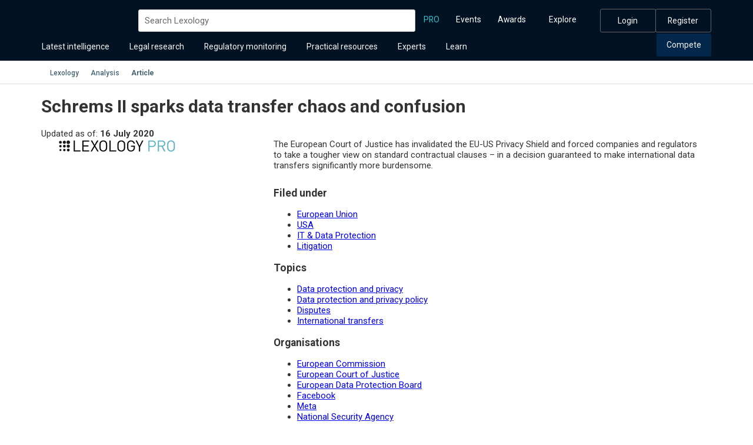

--- FILE ---
content_type: text/html; charset=utf-8
request_url: https://www.lexology.com/pro/content/schrems-ii-sparks-data-transfer-chaos-and-confusion
body_size: 17118
content:


<!DOCTYPE html>
<html lang='en'>
<head>
    <title>Schrems II sparks data transfer chaos and confusion - Lexology Pro</title>

    <link rel="preconnect" href="https://cookie-cdn.cookiepro.com" />
    <link rel="dns-prefetch" href="https://cookie-cdn.cookiepro.com" />
    <link rel="preconnect" href="https://static.hotjar.com" />
    <link rel="dns-prefetch" href="https://static.hotjar.com" />

<link rel="preload" href="/bundles/2021/libraryStyles?v=in-lJmI9OGBT8H6mNbL3txqVaio1r-ZTZOcp-Ljcfj81" as="style" />
<link rel="preload" href="/bundles/2021/scripts?v=N-hd5IcwslSh3ECYiXFS2P0HbOfzTRiFQukcMyn7Nrw1" as="script" />

    <link rel="preload" href="/bundles/sharedStyles?v=8EuinSxZeY3yArK-KJGyk4M7Oi7EOEPBRHlRQc6tpnI1" as="style" />


    

    <link href='/dist/react/static/css/proArticle.0d0a047e.css' rel='preload' as='style' /><link href='/dist/react/static/js/0.5d203c67.chunk.js' rel='preload' as='script' /><link href='/dist/react/static/js/1.00de6210.chunk.js' rel='preload' as='script' /><link href='/dist/react/static/js/proArticle.639d5d4e.js' rel='preload' as='script' /><link href='/dist/react/static/css/sitewidev2.dad69bea.css' rel='preload' as='style' /><link href='/dist/react/static/js/0.5d203c67.chunk.js' rel='preload' as='script' /><link href='/dist/react/static/js/1.00de6210.chunk.js' rel='preload' as='script' /><link href='/dist/react/static/js/sitewidev2.7ebf500d.js' rel='preload' as='script' /><script>window.__REACT_JS = '/dist/react/static/js/0.5d203c67.chunk.js,/dist/react/static/js/1.00de6210.chunk.js,/dist/react/static/js/proArticle.639d5d4e.js,/dist/react/static/css/proArticle.0d0a047e.css,/dist/react/static/js/0.5d203c67.chunk.js,/dist/react/static/js/1.00de6210.chunk.js,/dist/react/static/js/sitewidev2.7ebf500d.js,/dist/react/static/css/sitewidev2.dad69bea.css'</script>

    <meta name="viewport" content="width=device-width, initial-scale=1">
    <script>
        var cookieProUrl = 'https://cookie-cdn.cookiepro.com/scripttemplates/otSDKStub.js';
        var cookieProDataDomainScript = '930d40f3-7bc1-4bec-938c-9c8ed3e61516';
        var optanonwrapperfunctions = [];
    </script>

    <meta http-equiv="X-UA-Compatible" content="IE=EDGE">
    <meta charset="utf-8">
    <meta name="robots" content="max-snippet:-1, max-image-preview:standard">




<link rel="canonical" href="https://www.lexology.com/pro/content/schrems-ii-sparks-data-transfer-chaos-and-confusion" />

<meta name="description" content="The European Court of Justice has invalidated the EU-US Privacy Shield and forced companies and regulators to take a tougher view on standard contractual clauses – in a decision guaranteed to make international data transfers significantly more burdensome. " />
<meta name="keywords" content="law, lawyers, legal, law firms, law updates, legal updates, legal developments, law developments, legal newsletters, legal current awareness, deals, legal advisers, legal advisors, legal directory, European Union, IT &amp; Data Protection, Data protection and privacy, Data protection and privacy policy, Disputes, International transfers" />


<meta property="og:title" content="Schrems II sparks data transfer chaos and confusion" />
<meta property="og:description" content="The European Court of Justice has invalidated the EU-US Privacy Shield and forced companies and regulators to take a tougher view on standard contractual clauses – in a decision guaranteed to make international data transfers significantly more burdensome. " />
<meta property="og:url" content="https://www.lexology.com/pro/content/schrems-ii-sparks-data-transfer-chaos-and-confusion" />
<meta property="og:image" content="https://www.lexology.com/images/share/lexology-social-media.png" />
<meta property="og:image:alt" content="Lexology (R)" />
<meta property="og:type" content="article" />
<meta property="og:site_name" content="Lexology" />
<meta itemprop="name" content="Schrems II sparks data transfer chaos and confusion" />
<meta itemprop="description" content="The European Court of Justice has invalidated the EU-US Privacy Shield and forced companies and regulators to take a tougher view on standard contractual clauses – in a decision guaranteed to make international data transfers significantly more burdensome. " />

<meta name="DC.date" content="2020-07-16" /><meta name="Workarea" content="IT &amp; Data Protection" /><meta name="Jurisdiction" content="European Union" />    <meta name="FirmName" content="Lexology PRO" />
<script type="application/ld+json">
    {
        "@context": "http://schema.org",
        "@type": "Article",
        "url": "https://www.lexology.com/pro/content/schrems-ii-sparks-data-transfer-chaos-and-confusion",
        "image": {
            "@type": "ImageObject",
            "url": "https://www.lexology.com/images/share/lexology-social-media.png",
            "width": "180",
            "height": "110"
        },
        "headline": "Schrems II sparks data transfer chaos and confusion",
 "datePublished": "2020-07-16T17:00:00",          "dateModified": "2020-07-16T17:00:00",                     
            "publisher": {
                "@type": "Organization",
                "@context": "http://schema.org",
                "name": "Lexology PRO",
                "logo" : {
                    "@type": "ImageObject",
                    "url" : "https://www.lexology.com/images/lexology/firm/adb540ff-dd2e-490b-ba24-e9a3437947c6/20230503105019.png"
                },
                "url" : "https://www.lexology.com/firms/lexology-pro"
            },
            
                            
            "isAccessibleForFree": "False",
            "hasPart": [
                {
                    "@type": "WebPageElement",
                    "isAccessibleForFree": "False",
                    "cssSelector": ".gated-content"
                }
            ],
            
        "mainEntityOfPage": "https://www.lexology.com/pro/content/schrems-ii-sparks-data-transfer-chaos-and-confusion"
    }
</script>

                
                    <link href="/bundles/2021/libraryStyles?v=in-lJmI9OGBT8H6mNbL3txqVaio1r-ZTZOcp-Ljcfj81" rel="stylesheet"/>

                
            
                <link href="/bundles/sharedStyles?v=8EuinSxZeY3yArK-KJGyk4M7Oi7EOEPBRHlRQc6tpnI1" rel="stylesheet"/>

            

    

<link rel="preconnect" href="https://fonts.gstatic.com" />
<link rel="preload" as="style" href="https://fonts.googleapis.com/css?family=Roboto:400,500,700,300&amp;display=swap" />
<link rel="stylesheet" media="print" onload="this.onload=null;this.removeAttribute('media');" href="https://fonts.googleapis.com/css?family=Roboto:400,500,700,300&display=swap" /><noscript><link rel="stylesheet" href="https://fonts.googleapis.com/css?family=Roboto:400,500,700,300&display=swap" /></noscript>
<link rel="preload" href="/bundles/2018/fontawesome5?v=Kdn8pLG5gpw5oeKcAZDrvD3yAuaVJpf8ApNw9gspBEk1" as="style" />

<link rel="stylesheet" media="print" onload="this.onload=null;this.removeAttribute('media');" href="/bundles/2018/fontawesome5?v=Kdn8pLG5gpw5oeKcAZDrvD3yAuaVJpf8ApNw9gspBEk1" />
<noscript><link href="/bundles/2018/fontawesome5?v=Kdn8pLG5gpw5oeKcAZDrvD3yAuaVJpf8ApNw9gspBEk1" rel="stylesheet"/>
</noscript>

    <link rel="search" type="application/opensearchdescription+xml" href="/library/OpenSearch.xml" title="Lexology" />
    <meta http-equiv="content-type" content="text/html;charset=utf-8" />
    <link rel="SHORTCUT ICON" href="/favicon_lex.ico" type="image/x-icon" />
    <link href="//www.lexology.com/images/apple-touch-icon.png" rel="apple-touch-icon" />
    <link href="//www.lexology.com/images/apple-touch-icon-76x76.png" rel="apple-touch-icon" sizes="76x76" />
    <link href="//www.lexology.com/images/apple-touch-icon-120x120.png" rel="apple-touch-icon" sizes="120x120" />
    <link href="//www.lexology.com/images/apple-touch-icon-152x152.png" rel="apple-touch-icon" sizes="152x152" />
    <link href="//www.lexology.com/images/apple-touch-icon-180x180.png" rel="apple-touch-icon" sizes="180x180" />
    <link href="//www.lexology.com/favicon.ico" rel="icon" type="image/png" />
    <link href="//www.lexology.com/favicon.ico" rel="SHORTCUT ICON" type="image/png" />
    <link href="//www.lexology.com/images/icon-hires.png" rel="icon" sizes="192x192" />
    <link href="//www.lexology.com/images/icon-normal.png" rel="icon" sizes="128x128" />


    
    
    <script src="/dist/webpack/VideoHubDetail.2ddb0b1748ba60762e71.js"></script>

    <link href="/bundles/2019/prostyles?v=LZISUzWaN1DeWeDHb3gf7XBfmOxTO_3tPOD6LoSC6v41" rel="stylesheet"/>

    <link href="/bundles/misc-pages?v=Q3dL_hMdr1t606rCrAeQMDj_4RXQrhPt8iTtqHlDIxs1" rel="stylesheet"/>



    

    <script type="text/plain" class="optanon-category-C0002">
                            (function(i,s,o,g,r,a,m){i['GoogleAnalyticsObject']=r;i[r]=i[r]||function(){
                            (i[r].q=i[r].q||[]).push(arguments)},i[r].l=1*new Date();a=s.createElement(o),
                            m=s.getElementsByTagName(o)[0];a.async=1;a.src=g;m.parentNode.insertBefore(a,m)
                            })(window,document,'script','//www.google-analytics.com/analytics.js','ga');
                            ga('create', 'UA-8625846-3', 'auto');ga('send', 'pageview', {  });</script><!-- Google tag (gtag.js) -->
                        <script async src="https://www.googletagmanager.com/gtag/js?id=G-TPRFN09B8E" class="optanon-category-C0002"></script>
                        <script type="text/plain" class="optanon-category-C0002">
                            window.dataLayer = window.dataLayer || []; 
                            function gtag() {dataLayer.push(arguments); }
                            gtag('js', new Date());

                            gtag('config', 'G-TPRFN09B8E');   // Google Analytics 4 property</script>


    <script type="text/javascript">
        var isAuthenticated = false;
        var access = [];
        var permissions = [];
    </script>
    

<style>.container{margin-right:auto;margin-left:auto;padding-left:15px;padding-right:15px}@media (min-width:768px){.container{width:750px}}@media (min-width:992px){.container{width:970px}}@media (min-width:1200px){.container{width:1170px}}.container-fluid{margin-right:auto;margin-left:auto;padding-left:15px;padding-right:15px}.row{margin-left:-15px;margin-right:-15px}.col-lg-1,.col-lg-2,.col-lg-3,.col-lg-4,.col-lg-5,.col-lg-6,.col-lg-7,.col-lg-8,.col-lg-9,.col-lg-10,.col-lg-11,.col-lg-12,.col-md-1,.col-md-2,.col-md-3,.col-md-4,.col-md-5,.col-md-6,.col-md-7,.col-md-8,.col-md-9,.col-md-10,.col-md-11,.col-md-12,.col-sm-1,.col-sm-2,.col-sm-3,.col-sm-4,.col-sm-5,.col-sm-6,.col-sm-7,.col-sm-8,.col-sm-9,.col-sm-10,.col-sm-11,.col-sm-12,.col-xs-1,.col-xs-2,.col-xs-3,.col-xs-4,.col-xs-5,.col-xs-6,.col-xs-7,.col-xs-8,.col-xs-9,.col-xs-10,.col-xs-11,.col-xs-12{position:relative;min-height:1px;padding-left:15px;padding-right:15px}.col-xs-1,.col-xs-2,.col-xs-3,.col-xs-4,.col-xs-5,.col-xs-6,.col-xs-7,.col-xs-8,.col-xs-9,.col-xs-10,.col-xs-11,.col-xs-12{float:left}.col-xs-12{width:100%}.col-xs-11{width:91.66666667%}.col-xs-10{width:83.33333333%}.col-xs-9{width:75%}.col-xs-8{width:66.66666667%}.col-xs-7{width:58.33333333%}.col-xs-6{width:50%}.col-xs-5{width:41.66666667%}.col-xs-4{width:33.33333333%}.col-xs-3{width:25%}.col-xs-2{width:16.66666667%}.col-xs-1{width:8.33333333%}.col-xs-pull-12{right:100%}.col-xs-pull-11{right:91.66666667%}.col-xs-pull-10{right:83.33333333%}.col-xs-pull-9{right:75%}.col-xs-pull-8{right:66.66666667%}.col-xs-pull-7{right:58.33333333%}.col-xs-pull-6{right:50%}.col-xs-pull-5{right:41.66666667%}.col-xs-pull-4{right:33.33333333%}.col-xs-pull-3{right:25%}.col-xs-pull-2{right:16.66666667%}.col-xs-pull-1{right:8.33333333%}.col-xs-pull-0{right:0}.col-xs-push-12{left:100%}.col-xs-push-11{left:91.66666667%}.col-xs-push-10{left:83.33333333%}.col-xs-push-9{left:75%}.col-xs-push-8{left:66.66666667%}.col-xs-push-7{left:58.33333333%}.col-xs-push-6{left:50%}.col-xs-push-5{left:41.66666667%}.col-xs-push-4{left:33.33333333%}.col-xs-push-3{left:25%}.col-xs-push-2{left:16.66666667%}.col-xs-push-1{left:8.33333333%}.col-xs-push-0{left:0}.col-xs-offset-12{margin-left:100%}.col-xs-offset-11{margin-left:91.66666667%}.col-xs-offset-10{margin-left:83.33333333%}.col-xs-offset-9{margin-left:75%}.col-xs-offset-8{margin-left:66.66666667%}.col-xs-offset-7{margin-left:58.33333333%}.col-xs-offset-6{margin-left:50%}.col-xs-offset-5{margin-left:41.66666667%}.col-xs-offset-4{margin-left:33.33333333%}.col-xs-offset-3{margin-left:25%}.col-xs-offset-2{margin-left:16.66666667%}.col-xs-offset-1{margin-left:8.33333333%}.col-xs-offset-0{margin-left:0}@media (min-width:768px){.col-sm-1,.col-sm-2,.col-sm-3,.col-sm-4,.col-sm-5,.col-sm-6,.col-sm-7,.col-sm-8,.col-sm-9,.col-sm-10,.col-sm-11,.col-sm-12{float:left}.col-sm-12{width:100%}.col-sm-11{width:91.66666667%}.col-sm-10{width:83.33333333%}.col-sm-9{width:75%}.col-sm-8{width:66.66666667%}.col-sm-7{width:58.33333333%}.col-sm-6{width:50%}.col-sm-5{width:41.66666667%}.col-sm-4{width:33.33333333%}.col-sm-3{width:25%}.col-sm-2{width:16.66666667%}.col-sm-1{width:8.33333333%}.col-sm-pull-12{right:100%}.col-sm-pull-11{right:91.66666667%}.col-sm-pull-10{right:83.33333333%}.col-sm-pull-9{right:75%}.col-sm-pull-8{right:66.66666667%}.col-sm-pull-7{right:58.33333333%}.col-sm-pull-6{right:50%}.col-sm-pull-5{right:41.66666667%}.col-sm-pull-4{right:33.33333333%}.col-sm-pull-3{right:25%}.col-sm-pull-2{right:16.66666667%}.col-sm-pull-1{right:8.33333333%}.col-sm-pull-0{right:0}.col-sm-push-12{left:100%}.col-sm-push-11{left:91.66666667%}.col-sm-push-10{left:83.33333333%}.col-sm-push-9{left:75%}.col-sm-push-8{left:66.66666667%}.col-sm-push-7{left:58.33333333%}.col-sm-push-6{left:50%}.col-sm-push-5{left:41.66666667%}.col-sm-push-4{left:33.33333333%}.col-sm-push-3{left:25%}.col-sm-push-2{left:16.66666667%}.col-sm-push-1{left:8.33333333%}.col-sm-push-0{left:0}.col-sm-offset-12{margin-left:100%}.col-sm-offset-11{margin-left:91.66666667%}.col-sm-offset-10{margin-left:83.33333333%}.col-sm-offset-9{margin-left:75%}.col-sm-offset-8{margin-left:66.66666667%}.col-sm-offset-7{margin-left:58.33333333%}.col-sm-offset-6{margin-left:50%}.col-sm-offset-5{margin-left:41.66666667%}.col-sm-offset-4{margin-left:33.33333333%}.col-sm-offset-3{margin-left:25%}.col-sm-offset-2{margin-left:16.66666667%}.col-sm-offset-1{margin-left:8.33333333%}.col-sm-offset-0{margin-left:0}}@media (min-width:992px){.col-md-1,.col-md-2,.col-md-3,.col-md-4,.col-md-5,.col-md-6,.col-md-7,.col-md-8,.col-md-9,.col-md-10,.col-md-11,.col-md-12{float:left}.col-md-12{width:100%}.col-md-11{width:91.66666667%}.col-md-10{width:83.33333333%}.col-md-9{width:75%}.col-md-8{width:66.66666667%}.col-md-7{width:58.33333333%}.col-md-6{width:50%}.col-md-5{width:41.66666667%}.col-md-4{width:33.33333333%}.col-md-3{width:25%}.col-md-2{width:16.66666667%}.col-md-1{width:8.33333333%}.col-md-pull-12{right:100%}.col-md-pull-11{right:91.66666667%}.col-md-pull-10{right:83.33333333%}.col-md-pull-9{right:75%}.col-md-pull-8{right:66.66666667%}.col-md-pull-7{right:58.33333333%}.col-md-pull-6{right:50%}.col-md-pull-5{right:41.66666667%}.col-md-pull-4{right:33.33333333%}.col-md-pull-3{right:25%}.col-md-pull-2{right:16.66666667%}.col-md-pull-1{right:8.33333333%}.col-md-pull-0{right:0}.col-md-push-12{left:100%}.col-md-push-11{left:91.66666667%}.col-md-push-10{left:83.33333333%}.col-md-push-9{left:75%}.col-md-push-8{left:66.66666667%}.col-md-push-7{left:58.33333333%}.col-md-push-6{left:50%}.col-md-push-5{left:41.66666667%}.col-md-push-4{left:33.33333333%}.col-md-push-3{left:25%}.col-md-push-2{left:16.66666667%}.col-md-push-1{left:8.33333333%}.col-md-push-0{left:0}.col-md-offset-12{margin-left:100%}.col-md-offset-11{margin-left:91.66666667%}.col-md-offset-10{margin-left:83.33333333%}.col-md-offset-9{margin-left:75%}.col-md-offset-8{margin-left:66.66666667%}.col-md-offset-7{margin-left:58.33333333%}.col-md-offset-6{margin-left:50%}.col-md-offset-5{margin-left:41.66666667%}.col-md-offset-4{margin-left:33.33333333%}.col-md-offset-3{margin-left:25%}.col-md-offset-2{margin-left:16.66666667%}.col-md-offset-1{margin-left:8.33333333%}.col-md-offset-0{margin-left:0}}@media (min-width:1200px){.col-lg-1,.col-lg-2,.col-lg-3,.col-lg-4,.col-lg-5,.col-lg-6,.col-lg-7,.col-lg-8,.col-lg-9,.col-lg-10,.col-lg-11,.col-lg-12{float:left}.col-lg-12{width:100%}.col-lg-11{width:91.66666667%}.col-lg-10{width:83.33333333%}.col-lg-9{width:75%}.col-lg-8{width:66.66666667%}.col-lg-7{width:58.33333333%}.col-lg-6{width:50%}.col-lg-5{width:41.66666667%}.col-lg-4{width:33.33333333%}.col-lg-3{width:25%}.col-lg-2{width:16.66666667%}.col-lg-1{width:8.33333333%}.col-lg-pull-12{right:100%}.col-lg-pull-11{right:91.66666667%}.col-lg-pull-10{right:83.33333333%}.col-lg-pull-9{right:75%}.col-lg-pull-8{right:66.66666667%}.col-lg-pull-7{right:58.33333333%}.col-lg-pull-6{right:50%}.col-lg-pull-5{right:41.66666667%}.col-lg-pull-4{right:33.33333333%}.col-lg-pull-3{right:25%}.col-lg-pull-2{right:16.66666667%}.col-lg-pull-1{right:8.33333333%}.col-lg-pull-0{right:0}.col-lg-push-12{left:100%}.col-lg-push-11{left:91.66666667%}.col-lg-push-10{left:83.33333333%}.col-lg-push-9{left:75%}.col-lg-push-8{left:66.66666667%}.col-lg-push-7{left:58.33333333%}.col-lg-push-6{left:50%}.col-lg-push-5{left:41.66666667%}.col-lg-push-4{left:33.33333333%}.col-lg-push-3{left:25%}.col-lg-push-2{left:16.66666667%}.col-lg-push-1{left:8.33333333%}.col-lg-push-0{left:0}.col-lg-offset-12{margin-left:100%}.col-lg-offset-11{margin-left:91.66666667%}.col-lg-offset-10{margin-left:83.33333333%}.col-lg-offset-9{margin-left:75%}.col-lg-offset-8{margin-left:66.66666667%}.col-lg-offset-7{margin-left:58.33333333%}.col-lg-offset-6{margin-left:50%}.col-lg-offset-5{margin-left:41.66666667%}.col-lg-offset-4{margin-left:33.33333333%}.col-lg-offset-3{margin-left:25%}.col-lg-offset-2{margin-left:16.66666667%}.col-lg-offset-1{margin-left:8.33333333%}.col-lg-offset-0{margin-left:0}}*,:after,:before{box-sizing:border-box}html{-moz-text-size-adjust:100%;text-size-adjust:100%;-webkit-text-size-adjust:100%}body,html{font-family:Roboto,Arial,sans-serif;font-size:15px}body{left:0;padding:0;margin:0;font-weight:400;color:#333;-webkit-text-stroke:1px transparent;overflow-x:hidden}body ::selection{background-color:rgba(153,200,200,.7);color:#000}body h1,body h2,body h3,body h4,body h5,body h6{color:#333}button,input,select,table,textarea{font-family:Roboto,Arial,sans-serif;font-size:15px;font-weight:400;color:#333}article,aside,details,figcaption,figure,footer,header,hgroup,main,nav,section,summary{display:block}.container:after,.container:before{content:" ";display:table}.container:after{clear:both}@media (min-width:993px){#main-wrapper{min-height:500px}}.skip-to-content{position:absolute;top:-5.333rem;left:0;background:#fff;color:#000;padding:.8rem 1.333rem;text-decoration:none;font-size:1.067rem;font-weight:700;z-index:10000;white-space:nowrap;border:.2rem solid #000;box-shadow:0 .133rem .267rem rgba(0,0,0,.2)}.skip-to-content:focus{top:4rem;outline:.2rem solid #000;outline-offset:.133rem}.skip-to-content:hover{background:#f0f0f0;text-decoration:none}@media (max-width:1001px){.skip-to-content{display:none}}#lex-header-v4{background-color:#021222;position:relative;line-height:1.42857143}#lex-header-v4 .mobile-header,#lex-header-v4 .mobile-header-logo{display:none}@media (min-width:1032px) and (max-width:1189px){#lex-header-v4 .container{width:100%}}@media (min-width:1200px){#lex-header-v4 .top-nav{display:flex;justify-content:space-between;position:relative;align-content:center;flex-wrap:wrap;grid-gap:3rem;gap:3rem;align-items:center}#lex-header-v4 .top-nav>ul{display:inline-block;text-align:left}#lex-header-v4 .top-nav>ul li.lex-navlink.pro a{color:#2ac1c9}}#lex-header-v4 .bottom-row{display:flex;justify-content:space-between;align-items:center}@media (max-width:1199px){#lex-header-v4 .bottom-row .lbr-nav.left-nav{width:100%}}@media (min-width:1200px){#lex-header-v4 .bottom-row .lbr-nav.left-nav{z-index:101;width:auto;margin-left:-.667rem;display:inline-block}#lex-header-v4 .bottom-row .lbr-nav.right-nav{z-index:101;display:inline-block}#lex-header-v4 .bottom-row .lbr-nav.right-nav>ul{display:inline-block;text-align:left}#lex-header-v4 .bottom-row .lbr-nav.right-nav>ul #nav-compete button{background-color:#02274a}#lex-header-v4 .bottom-row .lbr-nav.right-nav>ul #nav-compete button:hover{background-color:#006993}}@media (min-width:1200px) and (min-width:1200px){#lex-header-v4 .bottom-row .lbr-nav.right-nav>ul #nav-toolkit.open-section button,#lex-header-v4 .bottom-row .lbr-nav.right-nav>ul #nav-toolkit button:hover{background-color:#004c6a}}#lex-header-v4 .lbr-nav #pro-link>a,#lex-header-v4 .lbr-nav #pro-link>button{color:#2ac1c9}@media (max-width:992px){#lex-header-v4 .lbr-nav #pro-link>a,#lex-header-v4 .lbr-nav #pro-link>button{font-weight:500}#lex-header-v4 .lbr-nav #pro-link>a:hover,#lex-header-v4 .lbr-nav #pro-link>button:hover{background-color:#282828}}#lex-header-v4 .main-nav{background-color:#021222;color:#fff;position:relative;z-index:99}#lex-header-v4 .main-nav .container{height:auto;position:relative}#lex-header-v4 .main-nav .container .navigation{padding:1rem 0 0;display:flex;flex-direction:column;grid-gap:1rem;gap:1rem}@media (max-width:1199px){#lex-header-v4 .main-nav .container .navigation{padding:0 0 .5rem;grid-gap:0;gap:0}}#lex-header-v4 .main-nav .container .mobile-header{padding:.7rem 0 0}#lex-header-v4 .main-nav .container .header-toggle{position:relative;display:flex;align-items:center;justify-content:center;width:2.667rem;height:2.667rem;padding:0;border:none;background:transparent;cursor:pointer}#lex-header-v4 .main-nav .container .header-toggle:before{content:"";display:block;width:2.667rem;height:2.667rem;background:#3e3d3e url(/dist/react/static/media/mobileMenuIcon.64255b6f.svg) 50% no-repeat;border-radius:.267rem}@media (max-width:1199px){#lex-header-v4 .main-nav .container .header-toggle{display:flex;margin-right:.8rem}}#lex-header-v4 .under-nav #gtdt-sub-nav .container nav ul li a{color:#4c49b3!important;font-weight:500}#lex-header-v4 .under-nav #gtdt-sub-nav .container nav ul li a:active,#lex-header-v4 .under-nav #gtdt-sub-nav .container nav ul li a:focus,#lex-header-v4 .under-nav #gtdt-sub-nav .container nav ul li a:hover{border-bottom-color:#4c49b3}#lex-header-v4 .under-nav #gtdt-sub-nav .container nav ul li.active a{color:#00162d!important;border-bottom-color:#00162d}#lex-header-v4 .mobile-only{display:none}#lex-header-v4 .border-top{border-top:1px solid #ccc}@media (max-width:1199px){#lex-header-v4 .mobile-only{display:block}#lex-header-v4 .desktop-only{display:none}#lex-header-v4 .main-nav{height:4.067rem}#lex-header-v4 .main-nav .container{height:4.067rem;padding:0}#lex-header-v4 .bottom-nav{display:none}#lex-header-v4 .mobile-links{position:fixed;top:0;right:0;width:17.333rem;height:100%;z-index:1000;overflow-y:auto;background-color:#021222;transform:translateX(100%);transition:transform .3s ease;pointer-events:none}body.mobile-nav-open #lex-header-v4 .mobile-links{transform:translateX(0);pointer-events:auto}body.mobile-nav-open #lex-header-v4 .mobile-links .lex-search-form .search-container-nav input[type=text]{border-radius:.533rem;font-size:.933rem;border:1px solid #0f2e4d;background:#071e35;color:rgba(255,253,253,.65);font-style:normal;font-weight:400;line-height:normal}body.mobile-nav-open #lex-header-v4 .mobile-links .lex-search-form .search-container-nav input.submit{filter:invert(100%) brightness(200%)}body.mobile-nav-open #lex-header-v4 .mobile-links .lex-search-form .search-container-nav input.search-input{height:2.667rem}body.mobile-nav-open #lex-header-v4 .mobile-links .lex-search-form .search-container-nav input.search-input:-ms-input-placeholder{color:rgba(255,253,253,.65)}body.mobile-nav-open #lex-header-v4 .mobile-links .lex-search-form .search-container-nav input.search-input::placeholder{color:rgba(255,253,253,.65)}#lex-header-v4 .mobile-header{display:flex;align-items:center;justify-content:space-between}#lex-header-v4 .mobile-header .mobile-header-logo{display:flex;align-items:center;margin-left:.8rem}#lex-header-v4 .mobile-header .mobile-header-logo svg{display:block;height:2rem}#lex-header-v4 #resource-nav-container,#lex-header-v4 .lex-analytics-subnav.desktop-only,#lex-header-v4 .lex-dd.desktop-only,#lex-header-v4 .top-nav .logo,#lex-header-v4 .top-nav [class*=logo]{display:none}}@media (max-width:1199px){body{transition:all .3s ease;left:0;position:relative}body.mobile-nav-open{left:-16rem;overflow:hidden}#resource-nav-container,.lex-analytics-subnav.desktop-only,.lex-dd.desktop-only{display:none}}.lex-logo{float:left;position:relative}.lex-logo a,.lex-logo button{display:block}.lex-logo.dark-logo,.lex-logo.standard-logo{background-size:165px;width:165px;height:24px}.lex-logo.dark-logo a,.lex-logo.standard-logo a{display:block;width:166px;height:24px}.lex-logo.standard-logo{background:url(/dist/react/static/media/lexology-logo-light.9dbe4a3c.svg) 0 0 no-repeat}.lex-logo.dark-logo{background:url(/dist/react/static/media/lexology-logo-dark.5608cd2b.svg) 0 0 no-repeat}.lex-logo.pro-logo{background:url(/dist/react/static/media/lexology-logo-pro-light.c64d6935.svg) 0 0 no-repeat;background-size:174px;width:174px;height:18px}.lex-logo.pro-logo a{display:block;height:100%;width:100%}.lex-logo:focus,.lex-logo:focus-visible{outline:1px solid #fff;outline-offset:3px;border-radius:3px}.sr-only{position:absolute;width:1px;height:1px;padding:0;margin:-1px;overflow:hidden;clip:rect(0,0,0,0);white-space:nowrap;border:0}@media (min-width:1200px){.lex-search-form{float:left;position:relative;display:block;width:auto;flex:1 1}.lex-search-form :focus-within{outline:1px solid #fff;outline-offset:5px;border-radius:5x}.lex-search-form .search-input:focus-visible{outline:1px solid #fff;outline-offset:2px;border-radius:5x}}@media (max-width:1199px){.lex-search-form{margin:9px 5px}}.lex-search-form .search-container-nav{position:relative;text-align:right}.lex-search-form .search-container-nav input.search-input{padding-right:34px;height:38px;border-radius:3px;color:#343134;border:none;outline:none;transition:width .2s;width:100%;background-color:#fff}.lex-search-form .search-container-nav input.search-input:-ms-input-placeholder{color:#6b6b6b!important}.lex-search-form .search-container-nav input.search-input::placeholder{color:#6b6b6b}.lex-search-form .search-container-nav input[type=text]{color:#6b6b6b;border:1px solid #d2d2d2;padding:2px 5px 2px 10px;margin:0}.lex-search-form .search-container-nav input.submit{border:none;outline:none;background:url(/dist/react/static/media/search-icon.92947d2b.svg) 50% no-repeat;background-size:13px 13px;position:absolute;right:0;width:12px;height:12px;top:0;filter:none}.lex-search-form .search-container-nav input[type=submit]{border-radius:6px;font-family:Roboto,Arial,sans-serif;text-align:center;padding:9px 20px;display:inline-block;text-decoration:none;font-size:14px;font-weight:700;line-height:16px;cursor:pointer;color:#fff;text-indent:-9999px;white-space:nowrap;overflow:hidden}@media (min-width:1200px){.logged-out .lex-search-form{width:calc(100% - 790px)}}#lex-header-v4 nav.lbr-nav ul{list-style:none;margin:0;padding:0}#lex-header-v4 nav.lbr-nav ul>li.lex-navlink>button.subnav-link{cursor:pointer;pointer-events:all;position:relative}#lex-header-v4 nav.lbr-nav ul>li.lex-navlink>button.subnav-link:before{content:"";background:url(/dist/react/static/media/arrow.12a93571.svg) 50% no-repeat;background-size:contain;position:absolute;right:5px;top:53%;transform:translateY(-50%) rotate(0deg);width:.5rem;height:.5rem;transition:transform .3s ease}#lex-header-v4 nav.lbr-nav ul>li.lex-navlink>button.subnav-button{cursor:pointer;pointer-events:all;position:relative}#lex-header-v4 nav.lbr-nav ul>li.lex-navlink.bordered>a{cursor:pointer;display:block;text-decoration:none;-webkit-user-select:none;-ms-user-select:none;user-select:none;line-height:2.3;font-weight:400;text-align:center;padding:.2rem 1.13rem;border:1px solid #646464;background:transparent;color:#f6f6f6;font-size:.93rem}#lex-header-v4 nav.lbr-nav ul>li.lex-navlink.bordered>a:hover{background:#3d3a3d}#lex-header-v4 nav.lbr-nav ul>li.lex-navlink.open-section>button.subnav-link:before{transform:translateY(-50%) rotate(-180deg)}#lex-header-v4 nav.lbr-nav ul>li.lex-navlink>nav.mobile-only{display:none}@media (min-width:1200px){#lex-header-v4 nav.lbr-nav ul>li.lex-navlink{float:left;position:relative;padding:0;margin:0 .07rem 0 0}#lex-header-v4 nav.lbr-nav ul>li.lex-navlink>a,#lex-header-v4 nav.lbr-nav ul>li.lex-navlink>button{display:block;padding:1rem .73rem;text-decoration:none;-webkit-user-select:none;-ms-user-select:none;user-select:none;line-height:1.3;font-weight:400;transition:all .3s ease}#lex-header-v4 nav.lbr-nav ul>li.lex-navlink>button{cursor:pointer;border:none;border-radius:0}#lex-header-v4 nav.lbr-nav ul>li.lex-navlink.standard>a,#lex-header-v4 nav.lbr-nav ul>li.lex-navlink.standard>button{background-color:transparent;color:#f6f6f6;border-color:transparent;font-size:.93rem;border-top-left-radius:.25rem;border-top-right-radius:.25rem}#lex-header-v4 nav.lbr-nav ul>li.lex-navlink.standard>a:hover,#lex-header-v4 nav.lbr-nav ul>li.lex-navlink.standard>button:hover{background-color:#02274a;color:#f6f6f6;border-color:#02274a}#lex-header-v4 nav.lbr-nav ul>li.lex-navlink.standard>button.subnav-link{padding-right:1.47rem}#lex-header-v4 nav.lbr-nav ul>li.lex-navlink.standard.open-section>button{background-color:#02274a;color:#f6f6f6;border-color:#02274a}#lex-header-v4 nav.lbr-nav ul>li.lex-navlink.standard.active>a,#lex-header-v4 nav.lbr-nav ul>li.lex-navlink.standard.active>button{font-weight:500;background-color:#02274a;color:#2ccce3;border-color:#02274a}#lex-header-v4 nav.lbr-nav ul>li.lex-navlink.standard.active>button.subnav-link:before{filter:sepia(25%) saturate(3741%) hue-rotate(148deg) brightness(75%) contrast(92%)}#lex-header-v4 nav.lbr-nav ul>li.lex-navlink.small{margin:0}#lex-header-v4 nav.lbr-nav ul>li.lex-navlink.small>a,#lex-header-v4 nav.lbr-nav ul>li.lex-navlink.small>button{background-color:transparent;color:#fff;border-color:transparent;font-size:.93rem;padding:.6rem .93rem;line-height:1.3}#lex-header-v4 nav.lbr-nav ul>li.lex-navlink.small>a:hover,#lex-header-v4 nav.lbr-nav ul>li.lex-navlink.small>button:hover{background-color:#02274a;color:#fff;border-color:#02274a}#lex-header-v4 nav.lbr-nav ul>li.lex-navlink.small>button.subnav-link{color:#fff;padding-right:1.67rem}#lex-header-v4 nav.lbr-nav ul>li.lex-navlink.small>button.subnav-button,#lex-header-v4 nav.lbr-nav ul>li.lex-navlink.small>button:hover{color:#fff}#lex-header-v4 nav.lbr-nav ul>li.lex-navlink.small>button:hover:before{filter:none}#lex-header-v4 nav.lbr-nav ul>li.lex-navlink.small.active>a,#lex-header-v4 nav.lbr-nav ul>li.lex-navlink.small.active>button,#lex-header-v4 nav.lbr-nav ul>li.lex-navlink.small.open-section>a,#lex-header-v4 nav.lbr-nav ul>li.lex-navlink.small.open-section>button{color:#f6f6f6}#lex-header-v4 nav.lbr-nav ul>li.lex-navlink.button{z-index:300;margin-left:.67rem}#lex-header-v4 nav.lbr-nav ul>li.lex-navlink.button>button{font-size:.93rem;border-radius:.2rem;padding:.7rem 1.13rem;cursor:pointer;color:#f6f6f6}#lex-header-v4 nav.lbr-nav ul>li.lex-navlink.button>button.subnav-link{padding-right:2.07rem}#lex-header-v4 nav.lbr-nav ul>li.lex-navlink.button>button.subnav-link:before{right:.8rem}#lex-header-v4 nav.lbr-nav ul>li.lex-navlink.button.active>button,#lex-header-v4 nav.lbr-nav ul>li.lex-navlink.button.open-section>button,#lex-header-v4 nav.lbr-nav ul>li.lex-navlink.button>button:hover{background-color:#444;color:#f6f6f6;border-color:#444}#lex-header-v4 nav.lbr-nav ul .mobile-login-register{display:none!important}}@media (max-width:1199px){#lex-header-v4 nav.lbr-nav ul>li.lex-navlink>a,#lex-header-v4 nav.lbr-nav ul>li.lex-navlink>button{text-align:left;color:#fff;display:block;width:100%;text-decoration:none;-webkit-user-select:none;-ms-user-select:none;user-select:none;border-radius:0;font-size:1.13rem;font-weight:400;padding:.8rem 1rem;line-height:1.3;transition:all .3s ease}#lex-header-v4 nav.lbr-nav ul>li.lex-navlink>a:hover,#lex-header-v4 nav.lbr-nav ul>li.lex-navlink>button:hover{color:#2ccce3;background-color:#02274a}#lex-header-v4 nav.lbr-nav ul>li.lex-navlink>button{cursor:pointer;background-color:transparent;border:none}#lex-header-v4 nav.lbr-nav ul>li.lex-navlink>button.subnav-link:before{right:1rem;top:1.6rem;width:1em;height:1em}#lex-header-v4 nav.lbr-nav ul>li.lex-navlink>button.subnav-link:hover{color:#2ccce3}#lex-header-v4 nav.lbr-nav ul>li.lex-navlink>button.subnav-button{background-color:#333;font-weight:500}#lex-header-v4 nav.lbr-nav ul>li.lex-navlink>button.subnav-button:hover{color:#fff}#lex-header-v4 nav.lbr-nav ul>li.lex-navlink.subnav>nav{display:none}#lex-header-v4 nav.lbr-nav ul>li.lex-navlink.subnav.open-section>nav{background-color:rgba(4,28,52,.54);display:block;padding:.33rem 0}#lex-header-v4 nav.lbr-nav ul>li.lex-navlink.subnav.open-section>nav.mobile-only{display:block}#lex-header-v4 nav.lbr-nav ul>li.lex-navlink.subnav.open-section>nav .lex-navlink a{font-size:1.07rem;font-weight:400;line-height:1.3;padding:.47rem 1rem}#lex-header-v4 nav.lbr-nav ul>li.lex-navlink.standard.subnav{border-bottom:1px solid rgba(17,51,80,.56)}#lex-header-v4 nav.lbr-nav ul>li.lex-navlink.hasCategories{font-size:.8rem;font-weight:400;line-height:1.3;padding:1.13rem 1rem .33rem;color:hsla(0,0%,100%,.63);text-transform:uppercase;text-decoration:underline}#lex-header-v4 nav.lbr-nav ul>li.lex-navlink.active>a,#lex-header-v4 nav.lbr-nav ul>li.lex-navlink.active>button{color:#2ccce3;font-weight:500}#lex-header-v4 nav.lbr-nav ul>li.lex-navlink.mobile-only.small-link>a,#lex-header-v4 nav.lbr-nav ul>li.lex-navlink.mobile-only.small-link>button{font-size:.93rem;padding:.33rem .33rem .33rem 1rem;color:#8ea1b5}#lex-header-v4 nav.lbr-nav ul>li.lex-navlink.mobile-only.compete>a{padding:.8rem 1rem;font-size:1.13rem;color:#fff;background-color:#071d34}#lex-header-v4 nav.lbr-nav ul>li.lex-navlink.mobile-only.compete>a:hover{color:#2ccce3}#lex-header-v4 nav.lbr-nav ul>li.lex-navlink#mylex-nav-pro-button{margin:0 1rem}#lex-header-v4 nav.lbr-nav ul>li.lex-navlink#mylex-nav-pro-button a{display:inline-block;background-color:#03ffed;color:#021222;font-size:.93rem;font-weight:400;border-radius:.27rem;border:1px solid #03ffed;transition:all .3s ease}#lex-header-v4 nav.lbr-nav ul>li.lex-navlink#mylex-nav-pro-button a:hover{background-color:#021222;border:1px solid #fff;color:#fff}#lex-header-v4 nav.lbr-nav ul .mobile-login-register{display:flex;flex-direction:row;width:88%;margin:1rem auto}#lex-header-v4 nav.lbr-nav ul .mobile-login-register .lex-navlink{flex:1 1 50%;margin:0}#lex-header-v4 nav.lbr-nav ul .mobile-login-register .lex-navlink a{display:block;text-align:center;border:1px solid #646464;background:transparent;color:#f6f6f6;font-size:.93rem;padding:.67rem 0;text-decoration:none}#lex-header-v4 nav.lbr-nav ul .mobile-login-register .lex-navlink a:hover{background:#02274a;color:#2ccce3;text-decoration:underline}#lex-header-v4 nav.lbr-nav ul .mobile-login-register .lex-navlink:first-child a{border-right:none}#lex-header-v4 nav.lbr-nav ul .desktop-only{display:none!important}#lex-header-v4 nav.lbr-nav ul #mylex-nav{margin:1rem auto;width:88%;transition:all .3s ease}#lex-header-v4 nav.lbr-nav ul #mylex-nav button{background:#5f5e5f;border-radius:.33rem;padding:.67rem 1rem;font-size:.93rem;border:1px solid #5f5e5f}#lex-header-v4 nav.lbr-nav ul #mylex-nav button:before{right:1rem;top:1.33rem;width:.67em;height:.67em}#lex-header-v4 nav.lbr-nav ul #mylex-nav button:hover{background-color:#5f5e5f;color:#fff}#lex-header-v4 nav.lbr-nav ul #mylex-nav .lexcomponent-mylexology-dropdown{padding:0;margin-top:-.2rem;border:1px solid #fff;border-top:none}#lex-header-v4 nav.lbr-nav ul #mylex-nav .lexcomponent-mylexology-dropdown li:first-child{padding-top:.2rem}#lex-header-v4 nav.lbr-nav ul #mylex-nav .lexcomponent-mylexology-dropdown li a:hover{background-color:#021222}#lex-header-v4 nav.lbr-nav ul #mylex-nav.open-section button{border:1px solid #fff}#lex-header-v4 nav.lbr-nav ul #nav-toolkit{margin-bottom:.67rem}#lex-header-v4 nav.lbr-nav ul #nav-toolkit button{background-color:#071d34;border-top:1px solid rgba(17,51,80,.56)}#lex-header-v4 nav.lbr-nav ul #lex-analytics-subnav .container{height:fit-content}#lex-header-v4 nav.lbr-nav ul #lex-analytics-subnav .container ul{margin-bottom:.33rem}}@media (min-width:993px){#mylex-nav-login>a,#mylex-nav-login>button{margin-left:15px;margin-right:-2px;border-top-left-radius:3px;border-bottom-left-radius:3px;width:95px;border-radius:3px}}@media (max-width:992px){#mylex-nav-login>a,#mylex-nav-login>button{border-radius:5px 0 0 5px}}@media (min-width:993px){#mylex-nav-register>a,#mylex-nav-register>button{border-top-right-radius:3px;border-bottom-right-radius:3px;width:95px;border-radius:3px}}@media (max-width:992px){#mylex-nav-register>a,#mylex-nav-register>button{border-radius:0 5px 5px 0}}@media (min-width:1200px){.lex-analytics-subnav{z-index:100;position:absolute;background-color:#fff;width:100%;color:#1f1f1f;box-shadow:0 2px 14px 0 rgba(0,0,0,.17)}.lex-analytics-subnav.active{animation:fade .1s linear;display:block}.lex-analytics-subnav.mega-nav>.container{position:relative;height:inherit;padding:0 15px}.lex-analytics-subnav.mega-nav>.container .competelink a{display:flex;justify-content:flex-end;margin-top:0;text-decoration:none;color:#00162d;margin-right:0}.lex-analytics-subnav.mega-nav>.container .competelink a:hover{color:#00162d;text-decoration:underline}.lex-analytics-subnav.mega-nav>.container .competelink a:hover .first-text,.lex-analytics-subnav.mega-nav>.container .competelink a:hover .last-text{color:#00162d;font-weight:700}.lex-analytics-subnav.mega-nav>.container .competelink a .first-text{color:#e55166;font-weight:700}.lex-analytics-subnav.mega-nav>.container .competelink a .last-text{color:#00162d;font-weight:700}.lex-analytics-subnav.mega-nav>.container .nav-container{display:flex}.lex-analytics-subnav.mega-nav>.container .nav-container>nav{margin-right:15px;width:33%;padding:15px 15px 20px}.lex-analytics-subnav.mega-nav>.container .nav-container>nav h2{color:#e55166!important;font-size:13px;font-weight:700;margin:0;padding:15px 0 7px;white-space:nowrap}.lex-analytics-subnav.mega-nav>.container .nav-container nav .nav-description{height:50px;overflow:hidden;border-bottom:1px solid #eaf4f4;color:#000}.lex-analytics-subnav.mega-nav>.container .nav-container nav .nav-description p{color:#505d68;font-size:12px}.lex-analytics-subnav.mega-nav>.container .nav-container nav ul{margin-top:15px;padding:0;list-style:none}.lex-analytics-subnav.mega-nav>.container .nav-container nav ul li{float:none;position:relative;display:flex;align-items:center;grid-gap:10px;gap:10px;margin:10px 0}.lex-analytics-subnav.mega-nav>.container .nav-container nav ul li .dot{background-color:#fbaf02;border-radius:50%;display:inline-block;height:10px;width:10px}.lex-analytics-subnav.mega-nav>.container .nav-container nav ul li:hover .dot{background-color:#00162d}.lex-analytics-subnav.mega-nav>.container .nav-container nav ul li a{font-size:17px;font-weight:700;display:inline-flex;color:#1f1f1f;text-decoration:none}.lex-analytics-subnav.mega-nav>.container .nav-container nav ul li a:hover{text-decoration:underline;color:#00162d}.lex-analytics-subnav.mega-nav>.container .nav-container nav ul li a:hover span{padding-bottom:4px;border-bottom:1px solid #2a6c76}.lex-analytics-subnav.mega-nav>.container .nav-container nav ul li.active a{pointer-events:none;background-color:transparent;color:#2a6c76}.lex-analytics-subnav.mega-nav>.container .nav-container nav ul li.active a:hover{background-color:transparent}.lex-analytics-subnav.mega-nav>.container .nav-container nav .heading{font-weight:700;margin:0;padding:0 0 7px;white-space:nowrap;display:inline-block;color:#e55166}.lex-analytics-subnav.mega-nav>.container .nav-container nav .nav-description{border-bottom:1px solid #fff;margin:0 -15px;padding:0 15px}.lex-analytics-subnav.mega-nav>.container .nav-container nav .nav-description p{margin:0 0 10px;color:rgba(0,0,0,.66);font-size:12.5px;font-style:normal;font-weight:400}.lex-analytics-subnav.mega-nav>.container .nav-container nav.accent-shaded{background-color:#e8ecf1}.lex-analytics-subnav.mega-nav>.container .nav-container nav.accent-shaded .heading{color:#000}}@media (max-width:1199px){#nav-toolkit .heading{margin:0;border-top:1px solid #666;border-bottom:1px solid #666;padding:7px 10px 5px;color:#fff;font-weight:700;font-size:10px;text-transform:uppercase;display:inline-block;width:100%}#nav-toolkit .heading.dot{display:none}#nav-toolkit .container{width:100%;height:unset;margin:0;padding:0}}#nav-toolkit button{background-color:#006993}@media (min-width:1200px){#nav-toolkit.open-section button,#nav-toolkit button:hover{background-color:#004c6a}}@media (min-width:993px){#mylex-nav{margin-left:20px}}@media (max-width:992px){#mylex-nav>a,#mylex-nav>button{background-color:#555455}}#pro-link>a,#pro-link>button{color:#2ac1c9}@media (min-width:993px){#pro-link>a,#pro-link>button{font-weight:400}#pro-link>a:hover,#pro-link>button:hover{color:#18949b}}@media (max-width:992px){#pro-link>a,#pro-link>button{font-weight:500}#pro-link>a:hover,#pro-link>button:hover{background-color:#282828}}@media (min-width:1200px){.lex-dd{position:absolute;margin:0;padding:10px 0;border:1px solid #aaa;border-radius:5px;width:inherit;box-shadow:0 3px 5px 0 rgb(0 0 0/14%);background-color:#fff;z-index:2000;*zoom:1}.lex-dd:after,.lex-dd:before{display:table;line-height:0;content:""}.lex-dd:after{content:"";display:table;clear:both}.lex-dd ul{list-style:none;margin:0;padding:0}.lex-dd ul li{width:100%;margin-right:0;float:left;position:relative;background-color:#fff}.lex-dd ul li.divider{padding-top:10px;border-top:1px solid #ddd;margin-top:10px}.lex-dd ul li a{color:#000;background-color:transparent;font-weight:500;width:100%;padding:9px 15px;text-decoration:none;-webkit-user-select:none;-ms-user-select:none;user-select:none;background-color:#fff;position:relative;display:inline-flex;align-items:center;justify-content:space-between}.lex-dd ul li a:hover{background-color:#eee}.lex-dd ul li a .item__text{display:inline-block}.lex-dd ul li a .item__icon{display:inline-flex;line-height:0;width:15px;height:15px}.lex-dd .drop-down-item .tag{display:inline-block;position:absolute;right:15px;top:8px;border-radius:4px;font-size:10px;font-weight:500;padding:3px 8px 2px;text-transform:uppercase;background-color:#3a98a6;color:#fff;min-width:30px;text-align:center}.lex-dd .drop-down-item .tag .loader svg{color:#fff;font-size:9px;font-weight:700}}@media (max-width:992px){.lex-dd.desktop-only,.lex-dd .divider{display:none}}body .lex-main{margin:auto;line-height:21px;color:#333}body .lex-main h1,body .lex-main h2,body .lex-main h3,body .lex-main h4,body .lex-main h5,body .lex-main h6{margin-top:0;margin-bottom:.5em;font-weight:500}body .lex-main p{margin-top:0;margin-bottom:15px}body .lex-main p:last-child{margin-bottom:0}body .lex-main.margins{padding:15px}.lex-ft{position:relative;background-color:#021222;display:block;line-height:1.42857143;margin-top:15px}.lex-ft .row{margin:20px 0;padding-top:20px;border-top:none}.lex-ft .row .foot-col-head{font-weight:700;color:#fff;margin-bottom:16px}.lex-ft .row:after,.lex-ft .row:before{display:table;content:" "}.lex-ft .foot-1{content:"";display:table;clear:both;width:100%}.lex-ft .foot-2{border-top:2px solid;margin-bottom:12px}.lex-ft ul{list-style-type:none;padding:0 15px 0 0;border-right:none;min-height:110px;margin-bottom:30px}.lex-ft ul li{margin-bottom:8px}.lex-ft a{color:#989898;text-decoration:none}.lex-ft a:hover{text-decoration:underline!important}.lex-ft .foot-search-container{float:right;position:relative}.lex-ft .foot-search-container input#qfoot{padding-right:34px;height:38px;border-radius:3px;background-color:#fff;outline:0;transition:width .2s;width:255px!important;right:-188px;color:#6b6b6b;border:1px solid #6b6b6b}.lex-ft .foot-search-container input#qfoot:placeholder{color:#6b6b6b}.lex-ft .foot-search-container input.submit{position:absolute;right:0;border:none;outline:0;background:url(/dist/react/static/media/search-icon.92947d2b.svg) 50% no-repeat;background-size:13px 13px;width:12px}.lex-ft .foot-search-container input[type=text]{border-radius:6px;color:#6b6b6b;border:1px solid #d2d2d2;padding:2px 5px 2px 10px;margin:0;height:30px}.lex-ft .foot-search-container input[type=submit]{border-radius:6px;font-family:Roboto,Arial,sans-serif;text-align:center;padding:10px 20px;display:inline-block;text-decoration:none;font-size:14px;font-weight:700;line-height:16px;cursor:pointer;color:#fff;text-indent:-9999px;white-space:nowrap;overflow:hidden}.lex-ft .foot-search-container .sr-only{border:0;clip:rect(0,0,0,0);height:1px;margin:-1px;overflow:hidden;padding:0;position:absolute;width:1px}.lex-ft .copyright{display:flex;justify-content:flex-end;float:right;text-align:right}.lex-ft .copyright img{margin-left:10px;margin-bottom:20px}.lex-ft .copyright p{margin-top:30px}@media (max-width:768px){.lex-ft .copyright{margin-top:0!important;position:relative;flex-direction:row-reverse;float:none;margin-top:20px;text-align:left;margin-bottom:0;height:65px}.lex-ft .copyright p{margin-top:18px}.lex-ft .copyright img{width:50px;height:50px;margin-left:0;margin-right:10px}}.lex-ft .follow-links{margin-top:20px;margin-left:37px;margin-right:0;padding-right:0;float:right}.lex-ft .follow-links span{margin-left:8px;position:relative}.lex-ft .follow-links a{display:flex;align-self:center;padding:3px}.lex-ft .follow-links a img{width:20px;filter:invert(67%) sepia(4%) saturate(16%) hue-rotate(342deg) brightness(89%) contrast(95%)}@media (max-width:992px){.lex-ft .follow-links{float:none}}@media (max-width:768px){.lex-ft .follow-links{padding-top:15px!important}}.lex-ft .errorFooterLinks ul{border-right:none}.lex-ft .errorFooterLinks ul li{float:left;padding:0 10px;border-right:1px solid #ccc}.lex-ft .errorFooterLinks ul li:last-child{border:none}.lex-ft .errorFooterLinks ul li:first-child{padding-left:0}.lex-ft.errorFooter{margin-top:50px}@media (max-width:992px){.lex-ft .row.foot-1>div.foot-search-column{width:100%}.lex-ft .row.foot-1>div.foot-search-column .column{width:50%;float:left}}@media (max-width:768px){.lex-ft .foot-col-head{margin:16px 0 2px!important;width:inherit!important}.lex-ft .foot-search-container{position:relative;width:100%;padding-left:15px;padding-right:15px}.lex-ft .foot-search-container input[type=submit]{padding:10px;margin-right:20px}.lex-ft .foot-search-container input#qfoot{width:100%!important;margin-bottom:15px}.lex-ft .row.foot-1{margin-top:-20px;width:100%}.lex-ft .row.foot-1>div,.lex-ft .row.foot-1>div.foot-search-column>.column{float:none!important;display:block!important;width:100%!important;padding:0}.lex-ft .row.foot-1>div ul{display:block;padding:0;border:none;min-height:0;margin:0 0 15px}.lex-ft .row.foot-1>div ul.no-border{border-right:none}.lex-ft .row.foot-1>div ul li{display:inline-block;margin-right:10px!important;border-right:1px solid #777;padding:0 10px 0 0;margin:0 0 5px}.lex-ft .row.foot-1>div ul li a{display:block;font-size:15px;width:100%;padding:3px 0;border-bottom:none;height:27px}.lex-ft .row.foot-1>div ul li a:hover{background-color:#191919;text-decoration:underline}.lex-ft .row.foot-1>div ul li:last-child{border-right:none}.lex-ft .row.foot-1>div ul li:hover{background-color:#191919}.lex-ft .row.foot-1 .logged-out{margin:15px 0}.lex-ft .row.foot-1 .logged-out .foot-col-head{display:none}.lex-ft .row div{width:100%;padding:0}.lex-ft .cls-1{fill:#989898!important}}@media (max-width:480px){.lex-ft .GlobeLink img{width:40px;height:40px}.lex-ft .copyright{height:48px;font-size:13px}.lex-ft .copyright p{margin-top:12px}}.backToTop{float:right;position:fixed;bottom:18px;right:20px;z-index:100}.back-to-top{border:3px solid #00162d;display:flex;align-items:center;justify-content:center;cursor:pointer;transition:background-color .3s ease,border-color .3s ease,filter .3s ease;background-color:#fff;border-radius:50%;width:50px;height:50px;background-image:url(/dist/react/static/media/back-to-top.79c32473.svg);background-repeat:no-repeat}.back-to-top,.back-to-top:hover{background-position:50%;background-size:60%}.back-to-top:hover{background-color:#00162d;border-color:#00162d;background-image:url(/dist/react/static/media/back-to-topInvert.2f7e6952.svg)}.lex-breadcrumbs{position:relative;z-index:1;width:100%;background:#fff;padding:9px 15px 8px 1px;border-bottom:1px solid #dbdbdb;border-top:1px solid #dbdbdb}.lex-breadcrumbs .breadcrumb{position:relative;z-index:2;font-size:12px;padding:8px 1px;line-height:12px;font-weight:500;background:transparent}.lex-breadcrumbs .breadcrumb .breadcrumbLabel{color:#456573;text-decoration:none}.lex-breadcrumbs .breadcrumb .breadcrumbLabel:hover{text-decoration:underline;color:#000}.lex-breadcrumbs .breadcrumb:first-child:before{content:"";background:url(/dist/react/static/media/home.8332e4e2.svg) no-repeat;background-size:100%;background-position:50%;width:16px;height:16px;display:inline-block;vertical-align:-3px;margin-right:5px;filter:invert(39%) sepia(6%) saturate(1885%) hue-rotate(153deg) brightness(93%) contrast(97%)}.lex-breadcrumbs .breadcrumb:hover:first-child:before{filter:unset}.lex-breadcrumbs .breadcrumb .separator{background:url(/dist/react/static/media/chevron.60a4b01c.svg) no-repeat;background-size:100%;background-position:50%;width:8px;height:8px;display:inline-block;vertical-align:middle;margin:5px;filter:invert(39%) sepia(6%) saturate(1885%) hue-rotate(153deg) brightness(93%) contrast(97%)}.lex-breadcrumbs .breadcrumbNoLink{text-decoration:none;position:relative;z-index:2;font-size:12px;line-height:12px;font-weight:700;color:#456573}.lex-breadcrumbs .breadcrumbNoLink .breadcrumbLabel{color:#456573;text-decoration:none}.lex-breadcrumbs.dark{background:#2d2d2d;border-top:1px solid #2d2d2d;border-bottom:1px solid #2d2d2d}.lex-breadcrumbs.dark:before{background:#2d2d2d}.lex-breadcrumbs.dark .breadcrumb .breadcrumbLabel,.lex-breadcrumbs.dark .breadcrumb .breadcrumbLabel:hover{color:#fff}.lex-breadcrumbs.dark .breadcrumb .separator,.lex-breadcrumbs.dark .breadcrumb:first-child:before{filter:invert(100%)}.lex-breadcrumbs.dark .breadcrumbNoLink,.lex-breadcrumbs.dark .breadcrumbNoLink .breadcrumbLabel,.lex-breadcrumbs.dark .breadcrumbNoLink .breadcrumbLabel:hover{color:#fff}.lex-subnav{background-color:#f2f6f8;width:100%}.lex-subnav>nav{position:relative;width:100%;height:44px;line-height:44px;background-color:#f6f6f6;left:0;top:0;text-align:left;font-size:17px}@media (max-width:992px){.lex-subnav>nav{height:40px;line-height:1.2}}.lex-subnav>nav ul{padding:0;margin:0;list-style:none}@media (min-width:993px){.lex-subnav>nav ul{display:flex;align:center;justify-content:flex-start}}@media (max-width:992px){.lex-subnav>nav ul{white-space:nowrap;width:100%;overflow-x:scroll;-ms-overflow-style:none;scrollbar-width:none}.lex-subnav>nav ul::-webkit-scrollbar{display:none}}.lex-subnav>nav ul li{padding:0;margin:0 15px 0 0}@media (max-width:992px){.lex-subnav>nav ul li{margin:0 5px 0 0;display:inline-block}}.lex-subnav>nav ul li a{padding:15px 15px 13px;line-height:43px;text-decoration:none;color:#646464;position:relative;font-size:17px}@media (max-width:992px){.lex-subnav>nav ul li a{padding:12px 7.5px;font-size:12px}}.lex-subnav>nav ul li a:before{content:"";position:absolute;background-color:#021c52;right:0;bottom:0;width:0;height:3px;display:block;transition:width .25s ease-in-out}.lex-subnav>nav ul li a.active,.lex-subnav>nav ul li a:hover{color:#021c52}.lex-subnav>nav ul li a.active:before,.lex-subnav>nav ul li a:hover:before{width:100%;left:0}.lex-tabs-component{padding-top:15px;margin-bottom:6px}.lex-tabs-component ul{line-height:20px;padding-left:0;padding-right:0;margin-top:0;margin-bottom:-6px;border-bottom:1px solid #d2d2d2}.lex-tabs-component ul li{display:inline-block;position:relative;min-width:200px;height:49px;text-align:center;overflow:hidden;z-index:1;color:#296d79;background-color:#266671;box-shadow:0 2px 4px 0 transparent;border-radius:15px 15px 0 0;background-color:#edf6f6;border-top-left-radius:6px;border-top-right-radius:6px;margin-right:10px;margin-bottom:-6px;border:1px solid #d2d2d2}.lex-tabs-component ul li.active{background-color:#307881;border-bottom:none}.lex-tabs-component ul li.active a{color:#fff;cursor:default;font-weight:500}.lex-tabs-component ul li.active a:hover{text-decoration:none}.lex-tabs-component ul li a{color:#266671;white-space:nowrap;display:block;padding:15px 0 0;text-align:center;width:100%;font-size:14px;line-height:16px;font-weight:400;margin:0;font-family:Roboto;text-decoration:none}.lex-tabs-component ul li a svg{margin-right:7px;height:15px}.lex-tabs-component ul li a:last-child{margin-left:5px;margin-right:0}.lex-tabs-component ul li a:hover{text-decoration:underline}.lexcomponent-subnav{z-index:100;position:absolute;top:122px;background-color:#fff;width:100%;color:#1f1f1f;box-shadow:0 2px 14px 0 rgba(0,0,0,.17);background-color:#f6f6f6;*zoom:1}.lexcomponent-subnav nav ul{list-style:none;margin:0;padding:0}.lexcomponent-subnav nav ul li{float:left;position:relative}.lexcomponent-subnav nav ul li a,.lexcomponent-subnav nav ul li a:active,.lexcomponent-subnav nav ul li a:focus{display:block;padding:9px 17px;text-decoration:none!important}.lexcomponent-subnav nav ul li a.subnav-link,.lexcomponent-subnav nav ul li a:active.subnav-link,.lexcomponent-subnav nav ul li a:focus.subnav-link{padding-right:31px;cursor:pointer;pointer-events:all}.lexcomponent-subnav nav ul li a.subnav-link:after,.lexcomponent-subnav nav ul li a:active.subnav-link:after,.lexcomponent-subnav nav ul li a:focus.subnav-link:after{font-family:Font Awesome\ 5 Pro;content:"\f078";position:absolute;right:15px;top:13px;font-size:8px}.lexcomponent-subnav nav ul li a.subnav-link+nav.sub-nav,.lexcomponent-subnav nav ul li a:active.subnav-link+nav.sub-nav,.lexcomponent-subnav nav ul li a:focus.subnav-link+nav.sub-nav{left:-70px;top:45px;width:calc(100% + 70px);border-radius:3px}.lexcomponent-subnav nav ul li a.subnav-link+nav.sub-nav ul,.lexcomponent-subnav nav ul li a:active.subnav-link+nav.sub-nav ul,.lexcomponent-subnav nav ul li a:focus.subnav-link+nav.sub-nav ul{padding:10px 0}.lexcomponent-subnav nav ul li a.subnav-link+nav.sub-nav ul li,.lexcomponent-subnav nav ul li a:active.subnav-link+nav.sub-nav ul li,.lexcomponent-subnav nav ul li a:focus.subnav-link+nav.sub-nav ul li{float:none}.lexcomponent-subnav nav ul li a.subnav-link+nav.sub-nav ul li a,.lexcomponent-subnav nav ul li a:active.subnav-link+nav.sub-nav ul li a,.lexcomponent-subnav nav ul li a:focus.subnav-link+nav.sub-nav ul li a{font-size:15px;padding:8px 15px;color:#1f1f1f!important}.lexcomponent-subnav nav ul li a.subnav-link+nav.sub-nav ul li a:hover,.lexcomponent-subnav nav ul li a:active.subnav-link+nav.sub-nav ul li a:hover,.lexcomponent-subnav nav ul li a:focus.subnav-link+nav.sub-nav ul li a:hover{background-color:#f6f6f6;color:#1f1f1f!important}.lexcomponent-subnav nav ul li a.subnav-link+nav.sub-nav ul li a strong,.lexcomponent-subnav nav ul li a:active.subnav-link+nav.sub-nav ul li a strong,.lexcomponent-subnav nav ul li a:focus.subnav-link+nav.sub-nav ul li a strong{font-weight:500}.lexcomponent-subnav nav ul li a.subnav-link+nav.sub-nav ul li.divider,.lexcomponent-subnav nav ul li a:active.subnav-link+nav.sub-nav ul li.divider,.lexcomponent-subnav nav ul li a:focus.subnav-link+nav.sub-nav ul li.divider{padding-top:10px;border-top:1px solid #ddd;margin-top:10px}.lexcomponent-subnav nav ul li.button-dropdown{z-index:300}.lexcomponent-subnav nav ul li.button-dropdown a{position:relative;top:5px;margin-left:8px;padding:8px 15px!important;border-radius:3px;cursor:pointer!important}.lexcomponent-subnav nav ul li.button-dropdown a:before{font-family:Font Awesome\ 5 Pro;content:"\f0c9";position:relative;top:-1px;font-size:12px;padding-right:8px}.lexcomponent-subnav nav ul li.button-dropdown a:after{content:""!important}.lexcomponent-subnav nav ul li.button-dropdown.active{position:relative;background-color:#f6f6f6;border-top-left-radius:3px;border-top-right-radius:3px;padding-bottom:12px}.lexcomponent-subnav nav ul li.button-dropdown.active.subnav-active{background-color:#fff!important}.lexcomponent-subnav nav ul li.button-dropdown.active a{margin-left:0;background-color:#f6f6f6;font-weight:500;color:#000!important;top:6px}.lexcomponent-subnav nav ul li.button-dropdown.active a:hover{background-color:#f6f6f6;font-weight:500;color:#2a6c76!important}.lexcomponent-subnav span.tag{margin-left:5px;text-transform:uppercase;background-color:#3a98a6;font-size:8px;font-weight:700;color:#fff;padding:3px 8px 2px;position:relative;top:-3px;border-bottom:none!important}.lexcomponent-subnav span.tag.beta-tag{background-color:#f66c24}.lexcomponent-subnav .container{position:relative;height:inherit;padding:0 0 0 1px}.lexcomponent-subnav .container nav ul{margin-left:15px}.lexcomponent-subnav .container nav ul li{margin-right:25px}.lexcomponent-subnav .container nav ul li a{cursor:pointer;font-size:17px;font-weight:400;padding:12px 10px;min-width:80px;text-align:center;color:#646464!important;border-bottom:3px solid #f6f6f6}.lexcomponent-subnav .container nav ul li a:hover,.lexcomponent-subnav .container nav ul li a a:active,.lexcomponent-subnav .container nav ul li a a:focus{font-size:17px;padding:12px 10px;color:#2a6c76!important;border-bottom:3px solid #2a6c76}.lexcomponent-subnav .container nav ul li.active a{pointer-events:all;font-weight:500;background-color:#f6f6f6;color:#2a6c76!important;border-bottom:3px solid #2a6c76}.lexcomponent-subnav:after,.lexcomponent-subnav:before{display:table;line-height:0;content:""}.lexcomponent-subnav:after{content:"";display:table;clear:both}.lexcomponent-subnav .container nav .lex-sub-nav-list{list-style:none;margin:0;padding:0}.lexcomponent-subnav.fixed{z-index:1;background-color:#f6f6f6;position:relative;height:51px;top:0;display:block;animation:none!important;box-shadow:none}@media (max-width:768px){.lexcomponent-subnav{height:inherit!important}.lexcomponent-subnav .container nav ul li a,.lexcomponent-subnav .container nav ul li a:active,.lexcomponent-subnav .container nav ul li a:hover,.lexcomponent-subnav .container nav ul li a:visited{font-size:12px!important;padding:10px 0!important;min-width:inherit!important;overflow-wrap:break-word!important}}</style></head>
<body id="pro_content_schrems-ii-sparks-data-transfer-chaos-and-confusion" class="theme-LEX cbp-spmenu-push section-research lexology">

    
<div data-hypernova-key="Header" data-hypernova-id="fa76401d-1d96-4280-8f0b-27d123c00126" apiroot="https://www.lexology.com" data-contentroot="https://www.lexology.com"><header id="lex-header-v4" class=" logged-out"><div id="banner-nav"></div><div class="main-nav no-pro"><div class="container"><div class="mobile-header"><div class="mobile-only mobile-header-logo"><div class="lex-logo standard-logo"><a href="/" aria-label="Lexology"></a></div></div><button id="showRightPush" type="button" class="header-toggle" aria-label="Open navigation menu" aria-expanded="false" aria-controls="mobile-navigation" tabindex="-1"></button></div><a href="#main" class="skip-to-content">Skip to content</a><div class="mobile-links navigation" id="mobile-navigation"><div class="top-nav"><div class="lex-logo standard-logo"><a href="/" aria-label="Lexology"></a></div><form class="lex-search-form " action="/search/" method="get" role="search"><span class="search-container-nav"><label for="header-search" class="sr-only">Search Lexology</label><input type="text" id="header-search" placeholder="Search Lexology" class="search-input" name="q" aria-label="Search Lexology"><input type="submit" class="submit hidden-text" value="Search" aria-label="Submit search"></span></form><nav class="lbr-nav"><ul><li id="pro-link" class="lex-navlink desktop-only small pro"><a href="/pro">PRO</a></li><li class="lex-navlink desktop-only small"><a href="/events">Events</a></li><li class="lex-navlink desktop-only small subnav"><button class="subnav-link" type="button">Awards</button></li><li class="lex-navlink desktop-only small"><button class="subnav-link ">Explore</button></li><li id="mylex-nav-login" class="lex-navlink bordered desktop-only"><a href="/account/login?returnurl=%2Fpro%2Fcontent%2Fschrems-ii-sparks-data-transfer-chaos-and-confusion">Login</a></li><li id="mylex-nav-register" class="lex-navlink bordered desktop-only"><a href="/account/register.aspx?returnurl=%2Fpro%2Fcontent%2Fschrems-ii-sparks-data-transfer-chaos-and-confusion">Register</a></li><li id="home-link" class="lex-navlink mobile-only standard home"><a href="/">Home</a></li></ul></nav></div><div class="bottom-row"><nav class="lbr-nav left-nav"><ul><li id="nav-item-1" class="lex-navlink standard subnav"><button class="subnav-link" type="button">Latest intelligence</button></li><li id="nav-item-2" class="lex-navlink standard subnav"><button class="subnav-link" type="button">Legal research</button></li><li id="nav-item-3" class="lex-navlink standard subnav"><button class="subnav-link" type="button">Regulatory monitoring</button></li><li id="nav-item-4" class="lex-navlink standard subnav"><button class="subnav-link" type="button">Practical resources</button></li><li id="nav-item-5" class="lex-navlink standard subnav"><button class="subnav-link" type="button">Experts</button></li><li id="nav-item-6" class="lex-navlink standard subnav"><button class="subnav-link" type="button">Learn</button></li><nav class="lbr-nav mobile-only"><ul><li id="awards-nav" class="lex-navlink mobile-only button subnav"><button class="subnav-link" type="button">Awards</button><nav class="lex-dd mobile-only"><ul><li class="lex-navlink"><a href="/influencers"><span class="item__text">Influencers</span></a></li><li class="lex-navlink"><a href="https://events.lexology.com/event/IndexAwards25/home?RefId=LexAwardsTab"><span class="item__text">Lexology Index Awards 2025</span></a></li><li class="lex-navlink"><a href="https://events.lexology.com/mgxqMA?RefId=LexTab"><span class="item__text">Lexology European Awards 2026</span></a></li><li class="lex-navlink"><a href="https://events.lexology.com/501B1L?RefId=lexawardstab"><span class="item__text">Client Choice Dinner 2026</span></a></li></ul></nav></li></ul></nav><li class="lex-navlink mobile-only standard small-link compete"><a href="/compete">Lexology Compete</a></li><li class="lex-navlink mobile-only standard small-link"><a href="/about">About</a></li><li class="lex-navlink mobile-only standard small-link"><a href="/help-centre">Help centre</a></li><li class="lex-navlink mobile-only standard small-link"><a href="/blog">Blog</a></li><li class="lex-navlink mobile-only standard small-link"><a href="https://academic.lexology.com/?utm_source=Lexology&amp;utm_content=headermobile">Lexology Academic</a></li><div class="mobile-login-register mobile-only"><li id="mylex-nav-login" class="lex-navlink bordered"><a href="/account/login?returnurl=%2Fpro%2Fcontent%2Fschrems-ii-sparks-data-transfer-chaos-and-confusion">Login</a></li><li id="mylex-nav-register" class="lex-navlink bordered"><a href="/account/register.aspx?returnurl=%2Fpro%2Fcontent%2Fschrems-ii-sparks-data-transfer-chaos-and-confusion">Register</a></li></div><li id="mylex-nav-pro-button" class="lex-navlink mobile-only bordered"><a href="/pro">PRO</a></li></ul></nav><nav class="lbr-nav right-nav desktop-only"><ul><li id="nav-compete" class="lex-navlink desktop-only button subnav"><button class="subnav-button" type="button">Compete</button></li></ul></nav></div></div></div></div><div class="bottom-nav"></div><div class="under-nav"><div class="lex-breadcrumbs"><div id="main" class="container lex-main"><div class="row"><div class="col-md-12"><span class="breadcrumb"><a href="/" class="breadcrumbLabel">Lexology</a><span class="separator"> </span></span><span class="breadcrumb"><a href="/content/analysis" class="breadcrumbLabel">Analysis</a><span class="separator"> </span></span><span class="breadcrumb"><span class="breadcrumbNoLink">Article</span></span><div id="extra-bc-content"></div></div></div></div></div></div></header></div><script type="application/json" data-hypernova-key="Header" data-hypernova-id="fa76401d-1d96-4280-8f0b-27d123c00126"><!--{"currentUrl":"http://lexology-legacy/pro/content/schrems-ii-sparks-data-transfer-chaos-and-confusion","proLogo":false,"contactRef":0,"authenticated":false,"activeSection":6,"activeSubSection":21,"activeToolkitArea":0,"breadcrumbs":{"items":[{"text":"Analysis","url":"/content/analysis"},{"text":"Article","url":"/pro/content/schrems-ii-sparks-data-transfer-chaos-and-confusion"}],"onlyShowHome":false,"darkTheme":false},"isUk":false,"toolkitVisible":false,"requestUrl":"http://lexology-legacy/pro/content/schrems-ii-sparks-data-transfer-chaos-and-confusion"}--></script>    

    
    
    


<div id='main' class='container lexcomponent-main-container'><div class='row'><div class='printonly header-logo'></div>



<script>
    var textNothingToFollow = 'No enities to follow';
    var textToFollow = 'Follow';
    var textFollowing = 'Following';
    var textUnfollow = 'Unfollow';
</script>


<main id="pro-article" class="col-md-12 Analysis">
        <style id="style_authorphoto_00000000-0000-0000-0000-000000000000">#authorphoto_00000000-0000-0000-0000-000000000000 { position: relative; margin-top: -2px; margin-left: 1px }</style>
    <header>

                    <h1 class="main-header">Schrems II sparks data transfer chaos and confusion</h1>

        <div class="publication-date">
            Updated as of: <strong>16 July 2020</strong>
        </div>

        <section class="contributor">



            <div class="firm-logo col-xs-4">
                    <a href="/firms/lexology-pro" class="contributor-logo" target="_blank">
                        <img src="https://files.lexology.com/images/lexology/firm/adb540ff-dd2e-490b-ba24-e9a3437947c6/20230503105019.png" alt="Lexology PRO">
                    </a>
            </div>
        </section>
    </header>

    <article class="content col-md-8">
                <section class="body-text">
                    <section class="precis-text" style="padding-bottom:10px">
                        The European Court of Justice has invalidated the EU-US Privacy Shield and forced companies and regulators to take a tougher view on standard contractual clauses – in a decision guaranteed to make international data transfers significantly more burdensome.
                    </section>
                <div class="pro-gating-container">
                    <div class="react-root" component="pro-gating" data-contentroot="https://www.lexology.com" data-featureid="68" data-featurename="Pro: Analysis" data-subsiteroot="/panoramic" data-template="proenterprise" data-toolroot="/tool" data-url="http://lexology-legacy/pro/content/schrems-ii-sparks-data-transfer-chaos-and-confusion" data-useboxout="true" style="display:none"></div>
                </div>

        </section>
        <section class="article-section-footer article-tags">
            <h3>Filed under</h3>
            <ul class="articletags list-inline">

                    <li>
                            <a href=/research/hubs/european-union>European Union</a>
                    </li>
                    <li>
                            <a href=/research/hubs/usa>USA</a>
                    </li>
                    <li>
                            <a href=/research/hubs/it-and-data-protection>IT &amp; Data Protection</a>
                    </li>
                    <li>
                            <a href=/research/hubs/litigation>Litigation</a>
                    </li>
            </ul>
        <h3>Topics</h3>
        <ul class="articletags taxonomy list-inline">
                <li>
                    <a href=/search/?tg=288033>Data protection and privacy</a>
                </li>
                <li>
                    <a href=/search/?tg=292421>Data protection and privacy policy</a>
                </li>
                <li>
                    <a href=/search/?tg=292417>Disputes</a>
                </li>
                <li>
                    <a href=/search/?tg=292418>International transfers</a>
                </li>

        </ul>
        <h3>Organisations</h3>
        <ul class="articletags taxonomy list-inline">
                <li>
                    <a href=/research/hubs/european-commission>European Commission</a>
                </li>
                <li>
                    <a href=/search/?tg=291043>European Court of Justice</a>
                </li>
                <li>
                    <a href=/search/?tg=288328>European Data Protection Board</a>
                </li>
                <li>
                    <a href=/research/hubs/facebook>Facebook</a>
                </li>
                <li>
                    <a href=/search/?tg=293677>Meta</a>
                </li>
                <li>
                    <a href=/search/?tg=17015>National Security Agency</a>
                </li>

        </ul>
    <h3>Industries</h3>
    <ul class="articletags taxonomy list-inline">

            <li>
                    <a href=/search/?ind=17>Technology</a>

            </li>
    </ul>

</section>
    </article>
    <aside class="PRO-sidebar col-md-4">

<div class='pageContainer' data-page='23'>                <div class="sidebar">
                    


<div class="pageLayoutContainer " data-pagearea="Sidebar">
    
<div class="featureModuleContainer default"><div class="featureModule lexology-news">
    <h3>
        Trusted regulatory intelligence, delivered via API
    </h3>
    <div class="lexology-news-content">
        Our APIs allow you to track regulatory updates and legislative changes from thousands of regulatory authorities - consolidated to allow you to see what is on the horizon.

            <div class="lexology-news-footer">
                <a class="btn" href="https://www.lexology.com/api-integrations">Explore now</a>
            </div>
    </div>

</div>
</div>

<div class="featureModuleContainer default">



    <div class="featureModule PRO-featureModule">
        <h3>
            Related practical resources <span class="tag pro">PRO</span>
        </h3>

        <div class="featureModuleContent">
            <ul>
                    <li>
                        <span class="label">How-to guide</span>
                        <a href="/pro/content/how-guide-how-transfer-personal-data-lawfully-outside-the-uk-uk">
                            How-to guide: How to transfer personal data lawfully outside the UK (UK)
                        </a>
                    </li>
                    <li>
                        <span class="label">Checklist</span>
                        <a href="/pro/content/checklist-making-international-transfer-of-personal-data-under-the-uk-gdpr-uk">
                            Checklist: Making an international transfer of personal data under the UK GDPR (UK)
                        </a>
                    </li>
                    <li>
                        <span class="label">How-to guide</span>
                        <a href="/pro/content/how-guide-how-implement-privacy-design-within-your-organization-usa">
                            How-to guide: How to implement privacy by design within your organization (USA)
                        </a>
<span class="tag pro inverted">Recently updated</span>                    </li>
            </ul>
            <a class="detailsBtn" href="/content/practical-resources?utm_content=widget">View all</a>
        </div>
    </div>
</div>
<div class="featureModuleContainer default">


        <div class="events-sidebar">
            <h3>Professional development</h3>
            <ul class="seminars">

                    <li>
                        <div class="eventDetails">
                            <p>
                                <a href='/Events/Details/24454?utmChannel=featuremodule' title="More event info">
                                    From Queries to Clarity: The Impact of AI on Data Subject Rights in Ireland - Learn Live
                                </a>
                            </p>
                            <span>
                                MBL Seminars | 1.5 CPD hours<br />
                                Online<br />
                                16 February 2026
                                
                            </span>
                        </div>
                    </li>
                    <li>
                        <div class="eventDetails">
                            <p>
                                <a href='/Events/Details/23689?utmChannel=featuremodule' title="More event info">
                                    Cyber Threats Facing the Legal Sector - Understanding &amp; Defending Against Evolving Risks - Learn Live
                                </a>
                            </p>
                            <span>
                                MBL Seminars | 2 CPD hours<br />
                                Online<br />
                                25 February 2026
                                
                            </span>
                        </div>
                    </li>
                    <li>
                        <div class="eventDetails">
                            <p>
                                <a href='/Events/Details/23554?utmChannel=featuremodule' title="More event info">
                                    Managing Data Subject Rights &amp; Requests - Live with Robert Bond - Learn Live 
                                </a>
                            </p>
                            <span>
                                MBL Seminars | 1.5 CPD hours<br />
                                Online<br />
                                3 March 2026
                                
                            </span>
                        </div>
                    </li>
            </ul>
                    <a class="view-more" href="/learn/professionaldevelopment/all">View all</a>

        </div>
</div>
<div class="featureModuleContainer default">

<div class="featureModule hubList">
    <h3>
        Related research hubs
    </h3>
    <div class="featureModuleContent">
                <h4>
                    <i class="fas fa-chevron-right chevron"></i>
                    <a title="European Commission" href="/research/hubs/european-commission">European Commission</a>
                </h4>
                <h4>
                    <i class="fas fa-chevron-right chevron"></i>
                    <a title="Facebook" href="/research/hubs/facebook">Facebook</a>
                </h4>

                <h4>
                    <i class="fas fa-chevron-right chevron"></i>
                    <a title="European Union" href="/research/hubs/european-union">European Union</a>
                </h4>
                <h4>
                    <i class="fas fa-chevron-right chevron"></i>
                    <a title="USA" href="/research/hubs/usa">USA</a>
                </h4>

                <h4>
                    <i class="fas fa-chevron-right chevron"></i>
                    <a title="IT &amp; Data Protection" href="/research/hubs/it-and-data-protection">IT &amp; Data Protection</a>
                </h4>
                <h4>
                    <i class="fas fa-chevron-right chevron"></i>
                    <a title="Litigation" href="/research/hubs/litigation">Litigation</a>
                </h4>
        </div>
    </div>
</div></div>
                </div>
</div>    </aside>
</main>


</div></div>
    

    

    
<div data-hypernova-key="Footer" data-hypernova-id="c6f65db8-028a-4bd1-a90c-ce5d75347303" apiroot="https://www.lexology.com" data-contentroot="https://www.lexology.com"><footer class="lex-ft"><div class="container"><div><div class="row foot-1"><div class="col-xs-2 col-sm-3 col-md-3 col-lg-2"><div class="foot-col-head">Resources</div><ul><li><a href="/">Daily newsfeed</a></li><li><a href="/panoramic/workareas">Panoramic</a></li><li><a href="/research/hubs/all">Research hubs</a></li><li><a href="/learn/content/all">Learn</a></li><li><a href="/indepth">In-depth</a></li><li><a href="/lexy">Lexy: AI search</a></li><li><a href="/scanner">Scanner</a></li><li><a href="/contractlibrary">Contracts &amp; clauses</a></li></ul></div><div class="col-xs-2 col-sm-3 col-md-3 col-lg-2"><div class="foot-col-head">Lexology Index</div><ul><li><a href="/index">Find an expert</a></li><li><a href="/index/reports">Reports</a></li><li><a href="/index/methodology">Research methodology</a></li><li><a href="/index/submissions">Submissions</a></li><li><a href="/index/faq">FAQ</a></li><li><a href="/instructcounsel/find">Instruct Counsel</a></li><li><a href="/index/report/client-choice">Client Choice 2025</a></li></ul></div><div class="col-xs-2 col-sm-3 col-md-3 col-lg-2"><div class="foot-col-head">More</div><ul><li><a href="/about">About us</a></li><li><a href="/influencers">Legal Influencers</a></li><li><a href="/hub/firms">Firms</a></li><li><a href="/blog">Blog</a></li><li><a href="/events">Events</a></li><li><a href="/library/popular">Popular</a></li><li><a href="https://academic.lexology.com/?utm_source=Lexology&amp;utm_content=footer" target="_blank">Lexology Academic</a></li></ul></div><div class="col-xs-2 col-sm-3 col-md-3 col-lg-2"><div class="foot-col-head">Legal</div><ul><li><a href="/terms">Terms of use</a></li><li><a href="/cookies">Cookies</a></li><li><a href="/disclaimer">Disclaimer</a></li><li><a href="/privacy">Privacy policy</a></li></ul></div><div class="col-sm-4 col-md-4 foot-search-column"><div class="column"><div class="col-md-6"><div class="foot-col-head">Contact</div><ul><li><a href="/help-centre">Help centre</a></li><li><a href="/info/contact">Contact</a></li><li><a href="/account/rss">RSS feeds</a></li><li><a href="/info/contact">Submissions</a></li></ul></div><div class="col-md-6 logged-out"><div class="foot-col-head"> </div><ul class="no-border"><li><a href="/account/login?ReturnUrl=%2f">Login</a></li><li><a href="/account/register.aspx">Register</a></li></ul></div></div><div class="foot-search-container"><form id="SearchForm" class="foot-search" method="get" action="/search"><input type="text" placeholder="Search Lexology" id="qfoot" name="q"><input type="submit" class="submit"></form><ul class="follow-links no-border"><li><a href="https://x.com/lexology" rel="noopener" target="_blank"><img src="/dist/react/static/media/twitter-logo.5c5a3dd5.svg" alt="Twitter" height="20" width="20"><span>Follow on X</span></a></li><li><a href="https://www.linkedin.com/company/lexology" rel="noopener" target="_blank"><img src="/dist/react/static/media/linkedIn.8b1e101b.svg" alt="LinkedIn" height="20" width="20"><span>Follow on LinkedIn</span></a></li></ul></div></div></div><div class="row foot-2"><div class="col-md-6 copyright "><p><a href="https://www.lbresearch.com/">© Copyright 2006 - <!-- -->2026<!-- --> Law Business Research</a></p><a class="GlobeLink" href="https://www.lbresearch.com/" aria-label="Law Business Research" rel="noopener" target="_blank"><img src="/dist/react/static/media/LBR-square.9ab522a1.svg" alt="Law Business Research" height="80" width="80"></a></div></div></div></div></footer></div><script type="application/json" data-hypernova-key="Footer" data-hypernova-id="c6f65db8-028a-4bd1-a90c-ce5d75347303"><!--{"requestUrl":"http://lexology-legacy/pro/content/schrems-ii-sparks-data-transfer-chaos-and-confusion"}--></script>
    <div class="hide" style="display:none">
        <input type="hidden" value='c59f5790-a2a7-480f-bb99-57291f13c16e' id="printguid" />
        <input type="hidden" id="contentapiid" />
        <input type="hidden" value='' id="articleguid" />
        <input type="hidden" value='0' id="article-view-of-ref" />
        <input type="hidden" value='https://lex.admin.lbr.cloud' id="liveSiteRootAdminUrl" />
            </div>
    

        <style>
        #internal-notice {
            position: fixed;
            bottom: 10px;
            left: 55px;
            width: 40px;
            height: 40px;
            border-radius: 50%;
            overflow: hidden;
            text-align: center;
            padding: 12px 0;
            z-index: 2999999;
            background-color: gray;
            color: yellow;
            opacity: .8;
            font-size: 10px;
            font-weight: 700;
            text-transform: uppercase;
        }

        #internal-notice.warn {
            color: red !important;
            background-color: #ffdddd !important;
        }
    </style>

    
    


<script src="/bundles/2021/scripts?v=N-hd5IcwslSh3ECYiXFS2P0HbOfzTRiFQukcMyn7Nrw1"></script>


<script type="text/javascript">
    var lex_activate_logview = false;
</script>

    <script type="text/plain" class="optanon-category-C0004">
        
    </script>
    <script>
        window.__DFP_ADS_TARGETING_CRITERIA__  = "{}";
    </script>
<script type="text/plain" class="optanon-category-C0002">
    (function (h, o, t, j, a, r) {
    h.hj = h.hj || function () { (h.hj.q = h.hj.q || []).push(arguments) };
    h._hjSettings = { hjid: 1368613, hjsv: 6 };
    a = o.getElementsByTagName('head')[0];
    r = o.createElement('script'); r.async = 1;
    r.src = t + h._hjSettings.hjid + j + h._hjSettings.hjsv;
    a.appendChild(r);
    })(window, document, 'https://static.hotjar.com/c/hotjar-', '.js?sv=');
</script>


<script type="text/plain" class="optanon-category-C0002">
    _linkedin_partner_id = "5829242";
    window._linkedin_data_partner_ids = window._linkedin_data_partner_ids || [];
    window._linkedin_data_partner_ids.push(_linkedin_partner_id);
</script>
<script type="text/plain" class="optanon-category-C0002">
    (function (l) {
        if (!l) {
            window.lintrk = function (a, b) { window.lintrk.q.push([a, b]) };
            window.lintrk.q = []
        }
        var s = document.getElementsByTagName("script")[0];
        var b = document.createElement("script");
        b.type = "text/javascript"; b.async = true;
        b.src = "https://snap.licdn.com/li.lms-analytics/insight.min.js";
        s.parentNode.insertBefore(b, s);
    })(window.lintrk);
</script>
<noscript class="optanon-category-C0002">
    <img height="1" width="1" style="display:none;" alt="" src="https://px.ads.linkedin.com/collect/?pid=5829242&fmt=gif" />
</noscript>
    
    <script src="/bundles/2018/scripts/pro?v=UTTMXO-wrn-0jTSRIo3KC8goJdMwwqh4pDpXwWd6lL01"></script>

    

    
<script>(function(){function c(){var b=a.contentDocument||a.contentWindow.document;if(b){var d=b.createElement('script');d.innerHTML="window.__CF$cv$params={r:'9c546d1df93d1709',t:'MTc2OTY0NDU4NS4wMDAwMDA='};var a=document.createElement('script');a.nonce='';a.src='/cdn-cgi/challenge-platform/scripts/jsd/main.js';document.getElementsByTagName('head')[0].appendChild(a);";b.getElementsByTagName('head')[0].appendChild(d)}}if(document.body){var a=document.createElement('iframe');a.height=1;a.width=1;a.style.position='absolute';a.style.top=0;a.style.left=0;a.style.border='none';a.style.visibility='hidden';document.body.appendChild(a);if('loading'!==document.readyState)c();else if(window.addEventListener)document.addEventListener('DOMContentLoaded',c);else{var e=document.onreadystatechange||function(){};document.onreadystatechange=function(b){e(b);'loading'!==document.readyState&&(document.onreadystatechange=e,c())}}}})();</script></body>
</html>
